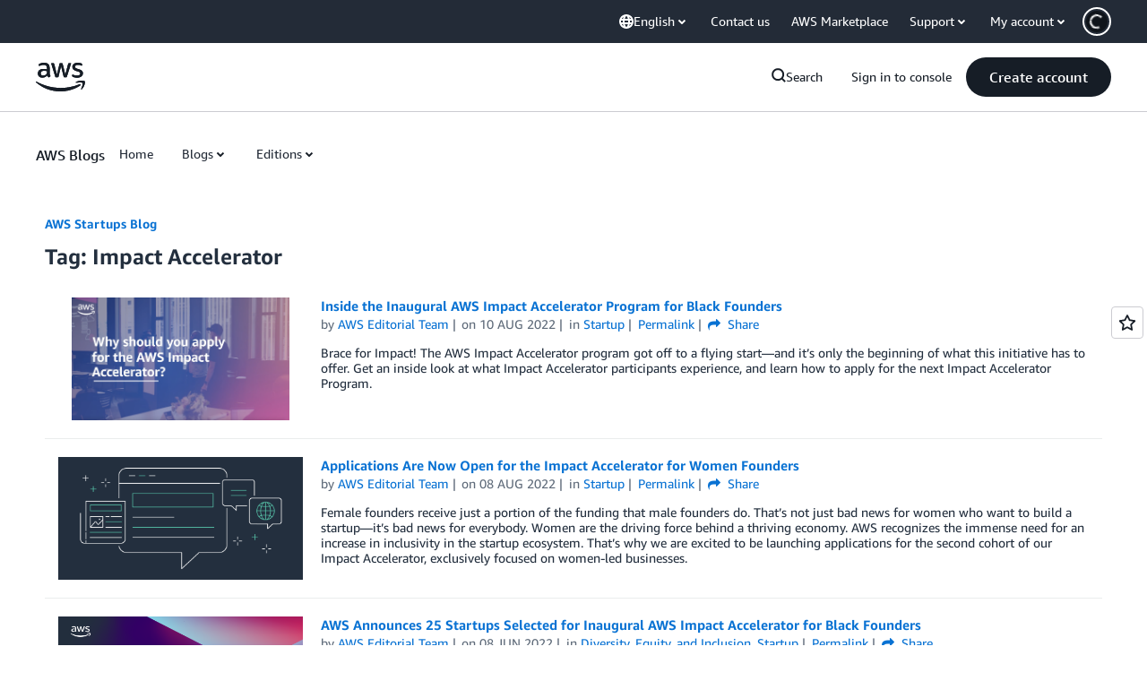

--- FILE ---
content_type: text/html;charset=UTF-8
request_url: https://amazonwebservicesinc.tt.omtrdc.net/m2/amazonwebservicesinc/ubox/raw?mboxPC=1768898096505-776568&mboxSession=1768898096504-986739&uniq=1768898097266-335472
body_size: -91
content:
{"url":"/en_US/optimization_testing/ccba-footer/master","campaignId":"610677","environmentId":"350","userPCId":"1768898096505-776568.44_0"}